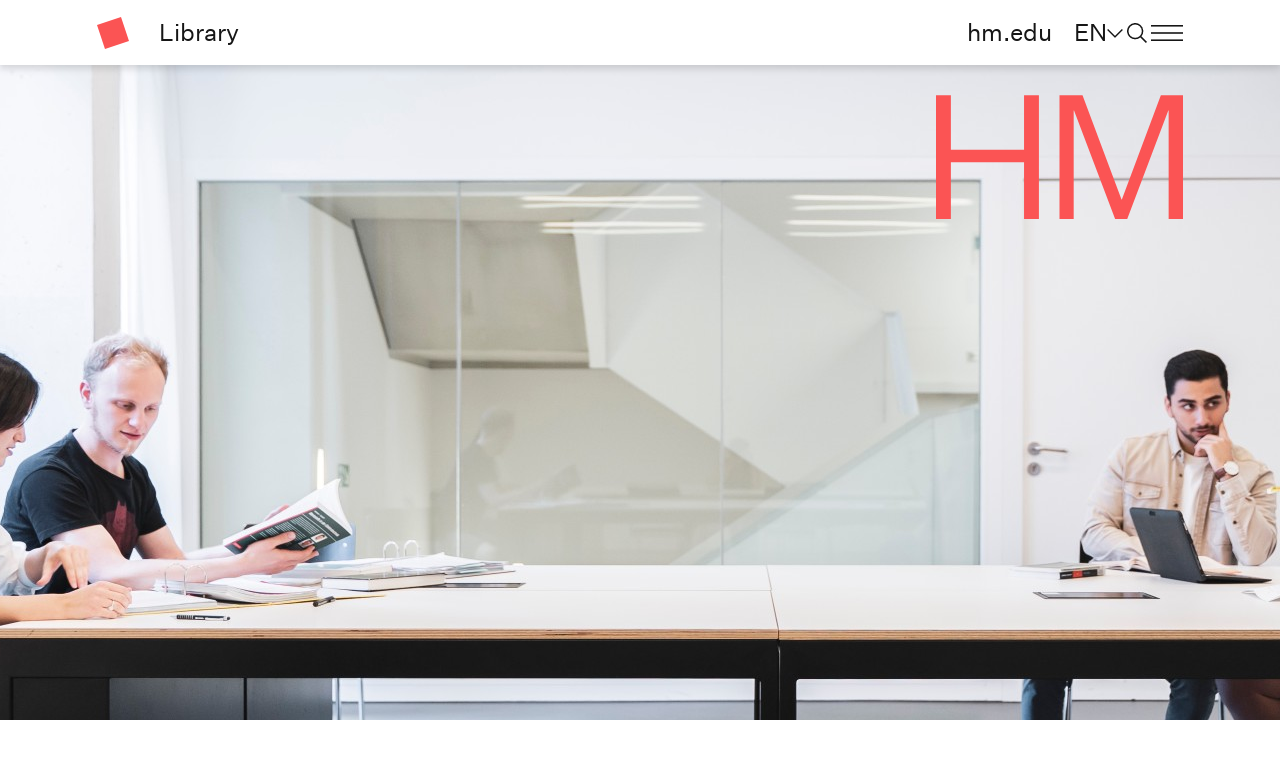

--- FILE ---
content_type: text/html; charset=utf-8
request_url: https://bib.hm.edu/english_version/publishing_and_oa/publish_and_read_1/ndex.en.html
body_size: 7794
content:
<!DOCTYPE html>
<html lang="en-en">
<head>
<!-- Generated at: Fri Jan 30 01:30:30 UTC 2026 Structure-ID: 499661 Content-ID: publish_and_read_index -->
<meta charset="UTF-8">
<meta name="viewport" content="width=device-width, initial-scale=1, shrink-to-fit=no">
<title> Library-Publish and Read Agreements - HM Hochschule München University of Applied Sciences</title>
<link rel="shortcut icon" type="image/x-icon" href="https://mediapool.hm.edu/media/_technik/img/_technik_1/favicon.jpg" media="screen" />
<link rel="icon" type="image/x-icon" href="https://mediapool.hm.edu/media/_technik/img/_technik_1/favicon.jpg" media="screen" />
<meta name="description" content="Information page for Publish and Read Agreements" />
<meta name="keywords" content="Hochschule München,Library, Publish and Read Agreements, DEAL Agreement, Transformation Agreement" />
<meta name="tags" content="" />
<meta name="robots" content="index, follow" />
<meta property="og:locale" content="en_EN">
<meta property="og:site_name" content="Hochschule München">
<meta property="og:type" content="" />
<meta property="og:url" content="/english_version/publishing_and_oa/publish_and_read_1/ndex.en.html" />
<meta property="og:title" content="Library-Publish and Read Agreements - HM Hochschule München University of Applied Sciences" />
<meta property="og:description" content="Information page for Publish and Read Agreements" />
<meta name="twitter:card" content="summary_large_image">
<meta name="twitter:site" content="@hmmuenchen">
<meta name="twitter:creator" content="@hmmuenchen">
<meta name="twitter:title" content=" Library-Publish and Read Agreements - HM Hochschule München University of Applied Sciences">
<meta name="twitter:description" content="Information page for Publish and Read Agreements">
<link rel="canonical" href="/english_version/publishing_and_oa/publish_and_read_1/ndex.en.html"/>
<style>
:root {
--main-faculty-color: #FB5454;
--main-faculty-font-color: #FFFFFF;
}
</style>
<script src="https://cloud.ccm19.de/app.js?apiKey=16521bff70fa177ced242495cc79b95d11455571884ba8ce&amp;domain=62f3afc8043e477cc2174b2d" referrerpolicy="origin"></script>
<!-- Piwik -->
<script>
var _paq = _paq || [];
_paq.push(['trackPageView']);
_paq.push(['enableLinkTracking']);
(function() {
var u=(("https:" == document.location.protocol) ? "https" : "http") + "://matomo.hm.edu/";
_paq.push(['setTrackerUrl', u+'piwik.php']);
_paq.push(['setSiteId', 25]);
var d=document, g=d.createElement('script'), s=d.getElementsByTagName('script')[0]; g.type='text/javascript';
g.defer=true; g.async=true; g.src=u+'piwik.js'; s.parentNode.insertBefore(g,s);
})();
</script>
<!-- End Piwik Code -->
<link rel="stylesheet" type="text/css" href="https://assets.hm.edu//_css/styles.css?v=1769736630057" media="all" />
</head>
<body>
<!-- NO INDEX -->
<noscript><p><img src="https://matomo.hm.edu/piwik.php?idsite=25" style="border:0;" alt=""/></p></noscript>
<header>
<div class="_header-keyboard-menu">
<div class="container">
<div class="row d-flex justify-content-center">
<div class="col-lg-3 col-6">
<button class="btn-link" id="_header-keyboard-toNav">Navigation</button>
</div>
<div class="col-lg-3 col-6">
<button class="btn-link" id="_header-keyboard-toContent">Content</button>
</div>
</div>
</div>
</div>
<div class="_header-wrap background-white">
<div class="container">
<div class="row">
<div class="col-3 col-lg-2 arrow-link">
<a class="link" href="https://bib.hm.edu/english_version/index.en.html" title="Startpage" > <i class="icon icon-figurative-mark icon-color-division icon-size-32"></i> </a>
<span class="mx-5">
Library
</span>
</div>
<div class="col-6 col-lg-10 _header__navbar">
<a class="btn-link d-none d-lg-block" href="https://www.hm.edu/en/" title="hm.edu">
hm.edu
</a>
<button class="btn-link d-none d-lg-block" data-target="#_navigation__language" id="_header__language-open" aria-label="language" data-label="language">
EN<i class="icon icon-dropdown-chevron-down icon-size-16"></i>
</button>
<button class="btn-link" data-target="#_navigation__search" id="_header__search-open" aria-label="search" data-label="I am looking for ..."><i class="icon icon-search icon-size-20"></i><i class="icon icon-close icon-size-40"></i></button>
<button class="btn-link" data-target="#_navigation__bookmark" id="_header__course-remember" aria-label="saved courses" data-label="saved courses"><i class="icon icon-bookmark icon-size-20"></i><span class="_header-bookmark-number">0</span></button>
<button class="btn-link" data-target="#_navigation__burger-menu" id="_header__burger-menu-open" aria-label="menu" data-label=""><i class="icon icon-burger-menu icon-size-32"></i><i class="icon icon-close icon-size-40"></i></button>
</div>
</div>
</div>
</div>
<nav class="_navigation">
<div class="_navigation__language background-black d-none" id="_navigation__language">
<div class="container">
<div class="row">
<div class="col-6">
<div class="_navigation__language-headline">
<span class="h1">Select language</span>
</div>
</div>
<div class="col-3">
<div class="_navigation__language-selection arrow-link">
<ul role="menu" aria-label="Language Menu">
<li>
<a class="active" role="menuitem" href="https://bib.hm.edu/english_version/index.en.html" title="English version" >English version</a>
</li>
<li>
<a class="link" role="menuitem" href="https://bib.hm.edu/index.de.html" title="" >Deutsche Version</a>
</li>
</ul>
<button class="btn-link _navigation__close" aria-label="Close"><i class="icon icon-close icon-size-40"></i></button>
</div>
</div>
</div>
</div>
</div>
<div class="_navigation__search background-light-grey d-none" id="_navigation__search">
<div class="container">
<div class="row">
<div class="col-lg-9">
<form class="smt_course-finder__search mt-3"
action="../../../search/index.en.html"
method="get"
data-additional-param-key="facet.filter.faculty_en_value"
data-additional-param-value="Library"
>
<input type="text" name="query" class="autosuggestions" data-search="Website_Search" data-target-container="autosuggest_result-container_navigation" placeholder="I am looking for ..." autocomplete="off" Title="I am looking for ...">
<button type="submit" class="btn-link"><i class="icon icon-search icon-hover-blue"></i></button>
<div class="_autosuggest-container" id="autosuggest_result-container_navigation"></div>
</form>
</div>
<div class="col-lg-3 d-none d-lg-block">
<div class="position-relative">
<button class="btn-link _navigation__close" aria-label="Close"><i class="icon icon-close icon-size-40"></i></button>
</div>
</div>
<div class="col-lg-9 _navigation__last-search">
<p class="font-bold">Frequently searched:</p>
<ul class="list-with-links">
</ul>
</div>
</div>
</div>
</div>
<div class="_navigation__bookmark background-white d-none" id="_navigation__bookmark">
<div class="container">
<div class="row">
<div class="col-lg-9">
<p class="h3"></p>
<ul class="list-with-links _navigation__bookmark-link-list">
</ul>
</div>
<div class="col-lg-3 d-none d-lg-block">
<div class="position-relative">
<button class="btn-link _navigation__close" aria-label="Close"><i class="icon icon-close icon-size-40"></i></button>
</div>
</div>
<div class="col-lg-9">
<a href="" class="btn-primary _navigation__bookmark-compare-link"></a>
</div>
</div>
</div>
</div>
<div class="_navigation__burger-menu background-grey d-none" id="_navigation__burger-menu">
<div class="container">
<div class="row h-100">
<div class="col-lg-6 col-12 _navigation__burger-menu-left">
<div class="_navigation__burger-menu-main arrow-link">
<p class="h3 _navigation__burger-menu-title">
<a class=" " href="https://bib.hm.edu/english_version/index.en.html" title="Startpage" > Startpage </a>
<a class="d-lg-none ps-5" href="https://www.hm.edu/en/">
hm.edu
</a>
</p>
<ul role="menu" aria-label="First level of the navigation Menu">
<li>
<a class="h1" data-target="#_navigation__burger-menu-0" href="#" role="menuitem">
Search & Find<i class="icon icon-chevron-right icon-size-16 d-lg-none"></i>
</a>
</li><li>
<a class="h1" data-target="#_navigation__burger-menu-1" href="#" role="menuitem">
Borrowing & Online Access<i class="icon icon-chevron-right icon-size-16 d-lg-none"></i>
</a>
</li><li>
<a class="h1" data-target="#_navigation__burger-menu-2" href="#" role="menuitem">
Courses & eTutorials<i class="icon icon-chevron-right icon-size-16 d-lg-none"></i>
</a>
</li><li>
<a class="h1 active" data-target="#_navigation__burger-menu-3" href="#" role="menuitem">
Publishing & Open Access<i class="icon icon-chevron-right icon-size-16 d-lg-none"></i>
</a>
</li><li>
<a class="h1" data-target="#_navigation__burger-menu-4" href="#" role="menuitem">
Library & Departments<i class="icon icon-chevron-right icon-size-16 d-lg-none"></i>
</a>
</li><li>
<a class="h1" data-target="#_navigation__burger-menu-5" href="#" role="menuitem">
Libraries & Locations<i class="icon icon-chevron-right icon-size-16 d-lg-none"></i>
</a>
</li>
</ul>
</div>
<div class="_navigation__burger-menu-infos arrow-link">
<ul role="menu" aria-label="Submenu">
<li>
</li>
</ul>
</div>
<div class="_navigation__burger-menu-language d-lg-none arrow-link">
<ul class="d-inline-flex" role="menu" aria-label="Language Menu">
<li>
<a class="active" role="menuitem" href="https://bib.hm.edu/english_version/index.en.html" title="English version" >EN</a>
</li>
<li>
<a class="link" role="menuitem" href="https://bib.hm.edu/index.de.html" title="" >DE</a>
</li>
</ul>
</div>
</div>
<div class="col-lg-6 col-12 _navigation__burger-menu-right arrow-link">
<div class="_navigation__burger-menu-submenu d-none" id="_navigation__burger-menu-0">
<p class="_navigation__burger-menu-category">
<i class="icon icon-chevron-left icon-size-12 d-lg-none me-3"></i>
<a href="/english_version/libraryresources/library_resources/index.en.html"><span>Search & Find</span></a>
</p>
<ul role="menu" aria-label="Search & Find">
<li>
<a href="/english_version/libraryresources/opac/index.en.html" role="menuitem">
OPAC
</a>
</li>
<li>
<a href="/english_version/libraryresources/gatewaybayern_1/index.en.html" role="menuitem">
Gateway Bayern
</a>
</li>
<li>
<a href="/english_version/libraryresources/dbis/index.en.html" role="menuitem">
DBIS - Database InfoSystem
</a>
</li>
<li>
<a href="/english_version/libraryresources/ezb/index.en.html" role="menuitem">
EZB - Electronic Journal Library
</a>
</li>
<li>
<a href="/english_version/libraryresources/zdb/index.en.html" role="menuitem">
ZDB - Serial Titles Database
</a>
</li>
<li>
<a href="/english_version/libraryresources/standards/index.en.html" role="menuitem">
Standards
</a>
</li>
<li>
<a href="/english_version/libraryresources/hmdigital_1/index.en.html" role="menuitem">
Electronic Publishing
</a>
</li>
<li>
<a href="/english_version/libraryresources/specialised_information_services/index.en.html" role="menuitem">
Specialised Information Services
</a>
</li>
<li>
<a href="/english_version/libraryresources/semestercoursereserves/index.en.html" role="menuitem">
Semester Course Reserves
</a>
</li>
<li>
<a href="/english_version/libraryresources/printjournals/index.en.html" role="menuitem">
Print Journals
</a>
</li>
<li>
<a href="/english_version/libraryresources/libkey_1/index.en.html" role="menuitem">
LibKey
</a>
</li>
<li>
<a href="/english_version/libraryresources/primo_1/index.en.html" role="menuitem">
Primo - Journal Articles
</a>
</li>
<li>
<a href="/english_version/libraryresources/libraryresources_1/index.en.html" role="menuitem">
Library Resources
</a>
</li>
</ul>
</div>
<div class="_navigation__burger-menu-submenu d-none" id="_navigation__burger-menu-1">
<p class="_navigation__burger-menu-category">
<i class="icon icon-chevron-left icon-size-12 d-lg-none me-3"></i>
<a href="/english_version/usingthelibrary/using_the_library/index.en.html"><span>Borrowing & Online Access</span></a>
</p>
<ul role="menu" aria-label="Borrowing & Online Access">
<li>
<a href="/english_version/usingthelibrary/librarycard/index.en.html" role="menuitem">
Library Card
</a>
</li>
<li>
<a href="/english_version/usingthelibrary/libraryaccount/index.en.html" role="menuitem">
Library Account
</a>
</li>
<li>
<a href="/english_version/usingthelibrary/circulation/index.en.html" role="menuitem">
Borrowing
</a>
</li>
<li>
<a href="/english_version/usingthelibrary/interlibraryloan/index.en.html" role="menuitem">
Interlibrary Loan
</a>
</li>
<li>
<a href="/english_version/usingthelibrary/overduefinesandfees/index.en.html" role="menuitem">
Overdue Fines and Fees
</a>
</li>
<li>
<a href="/english_version/usingthelibrary/remoteaccess/index.en.html" role="menuitem">
Remote Access to eMedia
</a>
</li>
</ul>
</div>
<div class="_navigation__burger-menu-submenu d-none" id="_navigation__burger-menu-2">
<p class="_navigation__burger-menu-category">
<i class="icon icon-chevron-left icon-size-12 d-lg-none me-3"></i>
<a href="/english_version/tutorials_1/informativepresentations/index.en.html"><span>Courses & eTutorials</span></a>
</p>
<ul role="menu" aria-label="Courses & eTutorials">
<li>
<a href="/english_version/tutorials_1/librarytours/index.en.html" role="menuitem">
Library Tours
</a>
</li>
<li>
<a href="/english_version/tutorials_1/informativepresentations/index.en.html" role="menuitem">
Thesis Preparation Training
</a>
</li>
<li>
<a href="/english_version/tutorials_1/book_a_librarian_1/index.en.html" role="menuitem">
Book a Librarian
</a>
</li>
<li>
<a href="/english_version/tutorials_1/etutorials_1/index.en.html" role="menuitem">
eTutorials
</a>
</li>
</ul>
</div>
<div class="_navigation__burger-menu-submenu d-none" id="_navigation__burger-menu-3">
<p class="_navigation__burger-menu-category">
<i class="icon icon-chevron-left icon-size-12 d-lg-none me-3"></i>
<a href="/english_version/publishing_and_oa/publishing_and_open_access_index/index.en.html"><span>Publishing & Open Access</span></a>
</p>
<ul role="menu" aria-label="Publishing & Open Access">
<li>
<a href="/english_version/publishing_and_oa/open_access_1/index.en.html" role="menuitem">
Open Access
</a>
</li>
<li>
<a class="active" href="/english_version/publishing_and_oa/publish_and_read_1/ndex.en.html" role="menuitem">
Publish and Read
</a>
</li>
<li>
<a href="/english_version/publishing_and_oa/publication_server/index.en.html" role="menuitem">
Electronic Publishing
</a>
</li>
<li>
<a href="/english_version/publishing_and_oa/persisitent_identifiers/index.en.html" role="menuitem">
Persisitent Identifiers
</a>
</li>
<li>
<a href="/english_version/publishing_and_oa/referencemanagementtools/index.en.html" role="menuitem">
Reference Management Tools
</a>
</li>
</ul>
</div>
<div class="_navigation__burger-menu-submenu d-none" id="_navigation__burger-menu-4">
<p class="_navigation__burger-menu-category">
<i class="icon icon-chevron-left icon-size-12 d-lg-none me-3"></i>
<a href="/english_version/library_and_departments/department_index/index.en.html"><span>Library & Departments</span></a>
</p>
<ul role="menu" aria-label="Library & Departments">
<li>
<a href="/english_version/library_and_departments/department_01/index.en.html" role="menuitem">
Department 01
</a>
</li>
<li>
<a href="/english_version/library_and_departments/department_02/index.en.html" role="menuitem">
Department 02
</a>
</li>
<li>
<a href="/english_version/library_and_departments/department_03/index.en.html" role="menuitem">
Department 03
</a>
</li>
<li>
<a href="/english_version/library_and_departments/department_04/index.en.html" role="menuitem">
Department 04
</a>
</li>
<li>
<a href="/english_version/library_and_departments/department_05/index.en.html" role="menuitem">
Department 05
</a>
</li>
<li>
<a href="/english_version/library_and_departments/department_06/index.en.html" role="menuitem">
Department 06
</a>
</li>
<li>
<a href="/english_version/library_and_departments/department_07/index.en.html" role="menuitem">
Department 07
</a>
</li>
<li>
<a href="/english_version/library_and_departments/department_08/index.en.html" role="menuitem">
Department 08
</a>
</li>
<li>
<a href="/english_version/library_and_departments/department_09/index.en.html" role="menuitem">
Department 09
</a>
</li>
<li>
<a href="/english_version/library_and_departments/department_10/index.en.html" role="menuitem">
Department 10
</a>
</li>
<li>
<a href="/english_version/library_and_departments/department_11/index.en.html" role="menuitem">
Department 11
</a>
</li>
<li>
<a href="/english_version/library_and_departments/department_12/index.en.html" role="menuitem">
Department 12
</a>
</li>
<li>
<a href="/english_version/library_and_departments/department_13/dept13.en.html" role="menuitem">
Department 13
</a>
</li>
<li>
<a href="/english_version/library_and_departments/department_14/dept14.en.html" role="menuitem">
Department 14
</a>
</li>
<li>
<a href="/english_version/library_and_departments/muc_dai_1/index.en.html" role="menuitem">
MUC DAI
</a>
</li>
</ul>
</div>
<div class="_navigation__burger-menu-submenu d-none" id="_navigation__burger-menu-5">
<p class="_navigation__burger-menu-category">
<i class="icon icon-chevron-left icon-size-12 d-lg-none me-3"></i>
<a href="/english_version/aboutus/about_us_index/index.en.html"><span>Libraries & Locations</span></a>
</p>
<ul role="menu" aria-label="Libraries & Locations">
<li>
<a href="/english_version/aboutus/opening_hours/index.en.html" role="menuitem">
Opening hours
</a>
</li>
<li>
<a href="/english_version/aboutus/centrallibrary/index.en.html" role="menuitem">
Central Library
</a>
</li>
<li>
<a href="/english_version/aboutus/branchlibrarykarlstrasse/index.en.html" role="menuitem">
Branch Library Karlstrasse
</a>
</li>
<li>
<a href="/english_version/aboutus/branchlibrarypasing/index.en.html" role="menuitem">
Branch Library Pasing
</a>
</li>
<li>
<a href="/english_version/aboutus/studying_and_services_index/index.en.html" role="menuitem">
Studying and Services index
</a>
</li>
<li>
<a href="/english_version/aboutus/long_term_lockers/index.en.html" role="menuitem">
Long-Term Lockers (Central Library)
</a>
</li>
<li>
<a href="/english_version/aboutus/study_space_booking/index.en.html" role="menuitem">
Study Space Booking
</a>
</li>
<li>
<a href="/english_version/aboutus/regulationsandpolicies/index.en.html" role="menuitem">
Regulations and Policies
</a>
</li>
<li>
<a href="/english_version/aboutus/library_a_z/index.en.html" role="menuitem">
Library A-Z
</a>
</li>
</ul>
</div>
</div>
</div>
</div>
</div>
</nav>
</header>
<!-- INDEX -->
<main>
<a id="publish_and_read_held" name="publish_and_read_held"></a>
<section class="_hero">
<div class="container">
<div class="row justify-content-between _hero-division-row">
<div class="col-6 col-lg-6 acronym-wrap _hero-division-title-wrap">
<p class="h2 align-text-top _hero-division-title mb-0 text-white">Library</p>
</div>
<div class="col-6 col-lg-3 offset-lg-3 acronym-wrap arrow-link">
<a class="link" href="https://bib.hm.edu/english_version/index.en.html" title="Startpage" > <i class="w-100 icon icon-acronym icon-color-division"></i> </a>
</div>
</div>
<div class="row _hero-image-row">
<div class="_hero__image-wrap">
<figure >
<div class="image_wrap">
<picture>
<img
src="https://mediapool.hm.edu/media/bibliothek_2/bib_lokal/helden/wissenschaftliches_Arbeiten_hero_image_m.jpg"
/>
</picture>
</div>
</figure>
<div class="gradient gradient-black"></div>
</div>
</div>
<div class="col-6 col-lg-9 font-small mt-lg-5 my-4 _hero-breadcrumbs-wrap">
<div class="align-text-top _hero-breadcrumbs">
<a
href="/english_version/index.en.html"
>
<span class="text-wrap">
English
</span>
</a>
<a
href="/english_version/publishing_and_oa/publishing_and_open_access_index/index.en.html"
>
<span class="text-wrap">
Publishing & Open Access
</span>
</a>
<a
href="/english_version/publishing_and_oa/publish_and_read_1/ndex.en.html">
<span class="text-wrap">
Publish and Read
</span>
</a>
</div>
</div>
</div>
</section>
<a id="H1" name="H1"></a>
<section class="stt_h1">
<div class="container">
<div class="row">
<div class="col-lg-6">
<h1 class="align-text-top allow-hyphens" >Open-Access-Agreements</h1>
</div>
<div class="col-lg-8">
<p
class="font-light align-text-top paragraph-with-links"
>(Updated March 2025)</p>
</div>
</div>
</div>
</section>
<a id="acm" name="acm"></a>
<section class="accordion-section">
<div class="container">
<div class="accordion-item">
<h3 class="accordion-header">
<button
class="accordion-button collapsed"
type="button"
data-bs-toggle="collapse"
data-bs-target="#acc-acm-1-1"
aria-expanded="false"
>
ACM Open
<span class="accordion-btn-toggle">
<i class="icon icon-plus icon-size-mobile-16"></i>
</span>
</button>
</h3>
<div id="acc-acm-1-1" class="accordion-collapse collapse background-light-grey">
<div class="accordion-body">
<div class="row">
<div class="row test-sticky">
<div class="col-lg-12 long-text">
</div>
<div class="col-lg-8 long-text ">
<div class="row">
<div class="col-12">
<h2 ></h2>
</div>
</div>
<p
class="paragraph-with-links"
><b>Period:</b> <br />
<ul class="sorted-list"><li>2024-2026</li></ul>
</p>
<p
class="paragraph-with-links"
><b>Read:</b>
<ul class="sorted-list"><li>Participating institutions receive access to the <a class="link-external" target="_blank" href="https://ezproxy.bib.hm.edu/login?url=https://dl.acm.org" title="Link zur ACM digital library" >ACM Digital Library</a>, which includes journals, magazines and conference proceedings. E-books are excluded from this offer.</li></ul>
<b>Publishing:</b> </p>
<p
class="paragraph-with-links"
>
<ul class="sorted-list"><li>Persons at Munich University of Applied Sciences can publish as &#34;Corresponding Authors&#34; in journals, magazines and conference proceedings ; publication costs are included in the fee the library pays.</li></ul>
</p>
<p
class="paragraph-with-links"
><b>Further Information:</b>
<ul class="sorted-list"><li><a class="link-external" target="_blank" href="https://libraries.acm.org/subscriptions-access/publications-eligible-for-oa" title="Link to ACM" >List of publications</a></li><li><a class="link-external" target="_blank" href="https://www.acm.org/publications/openaccess#acmopenexperience" title="Link to ACM" >Author Information</a></li></ul>
</p>
</div>
</div>
</div>
</div>
</div>
</div>
</div>
</section>
<a id="elsevier" name="elsevier"></a>
<section class="accordion-section">
<div class="container">
<div class="accordion-item">
<h3 class="accordion-header">
<button
class="accordion-button collapsed"
type="button"
data-bs-toggle="collapse"
data-bs-target="#acc-elsevier-2-2"
aria-expanded="false"
>
Elsevier (DEAL)
<span class="accordion-btn-toggle">
<i class="icon icon-plus icon-size-mobile-16"></i>
</span>
</button>
</h3>
<div id="acc-elsevier-2-2" class="accordion-collapse collapse background-light-grey">
<div class="accordion-body">
<div class="row">
<div class="row test-sticky">
<div class="col-lg-12 long-text">
</div>
<div class="col-lg-8 long-text ">
<div class="row">
<div class="col-12">
<h2 ></h2>
</div>
</div>
<p
class="paragraph-with-links"
><b>Period:</b> <br />
<ul class="sorted-list"><li>2024-2028</li></ul>
</p>
<p
class="paragraph-with-links"
><b>Read:</b>
<ul class="sorted-list"><li>Participating institutions receive long-term access rights to nearly the complete Elsevier journal portfolio, including Cell Press and The Lancet (title range)</li></ul>
</p>
<p
class="paragraph-with-links"
><b>Publishing:</b>
<ul class="sorted-list"><li>Persons at Munich University of Applied Sciences can publish their open access articles as &#39;submitting corresponding authors&#39; in the hybrid magazines; publication costs are included in the fee the library pays. <b>Exception: </b>if you decide against open access publication, you must bear the costs of publication yourself.</li><li>Published in pure Open Access journals (Gold Open Access). As a &#39;submitting corresponding author&#39;, you receive a 20% rebate, for the imprints &#39;Cell Press&#39; and &#39;The Lancet&#39;, 15% rebate; <b>funding must be clarified before submission</b>,<a class="link-email" href="mailto:bib-oa@hm.edu" title="Contact" rel="nofollow" >Contact</a> </li></ul>
</p>
<p
class="paragraph-with-links"
><b>Further Information:</b>
<ul class="sorted-list"><li><a class="link-external" target="_blank" href="https://keeper.mpdl.mpg.de/f/7e57105c4bdf452c93fa/" title="Link to Elsevier Journal List" >Journal List</a></li><li><a class="link-external" target="_blank" href="https://www.elsevier.com/open-access/agreements/projekt-deal" title="Link to Elsevier" >Author Information</a></li></ul>
</p>
</div>
</div>
</div>
</div>
</div>
</div>
</div>
</section>
<a id="emerald" name="emerald"></a>
<section class="accordion-section">
<div class="container">
<div class="accordion-item">
<h3 class="accordion-header">
<button
class="accordion-button collapsed"
type="button"
data-bs-toggle="collapse"
data-bs-target="#acc-emerald-3-3"
aria-expanded="false"
>
Emerald
<span class="accordion-btn-toggle">
<i class="icon icon-plus icon-size-mobile-16"></i>
</span>
</button>
</h3>
<div id="acc-emerald-3-3" class="accordion-collapse collapse background-light-grey">
<div class="accordion-body">
<div class="row">
<div class="row test-sticky">
<div class="col-lg-12 long-text">
</div>
<div class="col-lg-8 long-text ">
<div class="row">
<div class="col-12">
<h2 ></h2>
</div>
</div>
<p
class="paragraph-with-links"
><b>Period:</b> <br />
<ul class="sorted-list"><li>2025</li></ul>
</p>
<p
class="paragraph-with-links"
><b>Read:</b>
<ul class="sorted-list"><li>Participating institutions receive long-term access rights to the complete Emerald journal portfolio</li></ul>
</p>
<p
class="paragraph-with-links"
><b>Publishing:</b>
<ul class="sorted-list"><li>Persons at Munich University of Applied Sciences can publish their open access articles as &#39;corresponding authors&#39; in all journals ; publication costs are included in the fee the library pays. </li></ul>
</p>
<p
class="paragraph-with-links"
><b>Further Information:</b>
<ul class="sorted-list"><li><a class="link-external" target="_blank" href="https://www.emeraldgrouppublishing.com/ejournals-premier" title="Link to Emerald Journal List" >Journal List</a></li><li><a class="link-external" target="_blank" href="https://www.emeraldgrouppublishing.com/publish-with-us/open-research-emerald" title="Link to Emerald" >Author Information</a></li></ul>
</p>
</div>
</div>
</div>
</div>
</div>
</div>
</div>
</section>
<a id="frontiers" name="frontiers"></a>
<section class="accordion-section">
<div class="container">
<div class="accordion-item">
<h3 class="accordion-header">
<button
class="accordion-button collapsed"
type="button"
data-bs-toggle="collapse"
data-bs-target="#acc-frontiers-4-4"
aria-expanded="false"
>
Frontiers Media
<span class="accordion-btn-toggle">
<i class="icon icon-plus icon-size-mobile-16"></i>
</span>
</button>
</h3>
<div id="acc-frontiers-4-4" class="accordion-collapse collapse background-light-grey">
<div class="accordion-body">
<div class="row">
<div class="row test-sticky">
<div class="col-lg-12 long-text">
</div>
<div class="col-lg-8 long-text ">
<div class="row">
<div class="col-12">
<h2 ></h2>
</div>
</div>
<p
class="paragraph-with-links"
><b>Period:</b> <br />
<ul class="sorted-list"><li>2024-2026</li></ul>
</p>
<p
class="paragraph-with-links"
><b>Read:</b>
<ul class="sorted-list"><li>All <a class="link-external" target="_blank" href="https://www.frontiersin.org/" title="Link to frontiers" >journals</a> are Open Access</li></ul>
<b>Publishing:</b> </p>
<p
class="paragraph-with-links"
>
<ul class="sorted-list"><li>Staff of HM can publish Open Access in all journals ; publication costs are included in the fee the library pays</li></ul>
</p>
<p
class="paragraph-with-links"
><b>Further Information:</b>
<ul class="sorted-list"><li><a class="link-external" target="_blank" href="https://www.frontiersin.org/journals" title="Link to Frontiers" >Journal List</a></li><li><a class="link-external" target="_blank" href="https://www.frontiersin.org/guidelines/author-guidelines" title="Link to Frontiers author guidelines" >Author information</a></li></ul>
</p>
</div>
</div>
</div>
</div>
</div>
</div>
</div>
</section>
<a id="hogrefe" name="hogrefe"></a>
<section class="accordion-section">
<div class="container">
<div class="accordion-item">
<h3 class="accordion-header">
<button
class="accordion-button collapsed"
type="button"
data-bs-toggle="collapse"
data-bs-target="#acc-hogrefe-5-5"
aria-expanded="false"
>
Hogrefe PsyJournals
<span class="accordion-btn-toggle">
<i class="icon icon-plus icon-size-mobile-16"></i>
</span>
</button>
</h3>
<div id="acc-hogrefe-5-5" class="accordion-collapse collapse background-light-grey">
<div class="accordion-body">
<div class="row">
<div class="row test-sticky">
<div class="col-lg-12 long-text">
</div>
<div class="col-lg-8 long-text ">
<div class="row">
<div class="col-12">
<h2 ></h2>
</div>
</div>
<p
class="paragraph-with-links"
><b>Period:</b><br />
<ul class="sorted-list"><li>2024 - 2026</li></ul>
</p>
<p
class="paragraph-with-links"
><b>Read:</b>
<ul class="sorted-list"><li>Access to all current and available online journals from <a class="link-external" target="_blank" href="https://econtent.hogrefe.com/psychology" title="link to psyJournal Package" >PsyJournal Package</a>, includes archived years</li></ul>
</p>
<p
class="paragraph-with-links"
><b>Publishing:</b>
<ul class="sorted-list"><li>Students and staff of HM can publish Open Access in all <a class="link-external" target="_blank" href="https://econtent.hogrefe.com/psychology" title="link to Hogrefe PsyJournals" >PsyJournals</a>; publication costs are included in the fee the library pays</li><li>Authors with the status of &#39;corresponding author&#39; from eligible institutions publishing Open Access, otherwise 48% rebate off PAR fee (depending on the number of publications and journals); <b>funding must be clarified before submission</b>, the library does not pay this fee</li></ul>
</p>
<p
class="paragraph-with-links"
><b>Further Information: </b>
<ul class="sorted-list"><li><a class="link-external" target="_blank" href="https://econtent.hogrefe.com/psychology" title="link to psyJournal Package" >Journal list</a></li><li><a class="link-external" target="_blank" href="https://www.hogrefe.com/de/service/fuer-autoren/zeitschriftenautoren/openmind/transformation-faq-fuer-autorinnen" title="link to author information" >Author information </a></li></ul>
</p>
</div>
</div>
</div>
</div>
</div>
</div>
</div>
</section>
<a id="mdpi" name="mdpi"></a>
<section class="accordion-section">
<div class="container">
<div class="accordion-item">
<h3 class="accordion-header">
<button
class="accordion-button collapsed"
type="button"
data-bs-toggle="collapse"
data-bs-target="#acc-mdpi-6-6"
aria-expanded="false"
>
MDPI
<span class="accordion-btn-toggle">
<i class="icon icon-plus icon-size-mobile-16"></i>
</span>
</button>
</h3>
<div id="acc-mdpi-6-6" class="accordion-collapse collapse background-light-grey">
<div class="accordion-body">
<div class="row">
<div class="row test-sticky">
<div class="col-lg-12 long-text">
</div>
<div class="col-lg-8 long-text ">
<div class="row">
<div class="col-12">
<h2 ></h2>
</div>
</div>
<p
class="paragraph-with-links"
><b>Period:</b> <br />
<ul class="sorted-list"><li>2025-2026</li></ul>
</p>
<p
class="paragraph-with-links"
><b>Read:</b>
<ul class="sorted-list"><li>All <a class="link-external" target="_blank" href="https://www.frontiersin.org/" title="Link to frontiers" >journals</a> are Open Access</li></ul>
<b>Publishing:</b> </p>
<p
class="paragraph-with-links"
>
<ul class="sorted-list"><li>By participating in the ‘Gold Open Access Publish Agreement’, ‘Corresponding Authors’ of HM can receive a 30% discount on the APC if the invoice is settled via the library. </li><li>The costs for the APCs<b> cannot be covered</b> by the library. For billing purposes, we require an <a class="link-email" href="mailto:bib-oa@hm.edu" title="e-mail message" rel="nofollow" >e-mail message</a> about the publication with the billing data in advance.</li></ul>
</p>
<p
class="paragraph-with-links"
><b>Further Information:</b>
<ul class="sorted-list"><li><a class="link-external" target="_blank" href="https://www.mdpi.com/about/journals" title="Link to Frontiers" >Journal List</a></li><li><a class="link-external" target="_blank" href="https://www.mdpi.com/authors" title="link to author information" >Author information</a> </li></ul>
</p>
</div>
</div>
</div>
</div>
</div>
</div>
</div>
</section>
<a id="sage" name="sage"></a>
<section class="accordion-section">
<div class="container">
<div class="accordion-item">
<h3 class="accordion-header">
<button
class="accordion-button collapsed"
type="button"
data-bs-toggle="collapse"
data-bs-target="#acc-sage-7-7"
aria-expanded="false"
>
Sage Journals
<span class="accordion-btn-toggle">
<i class="icon icon-plus icon-size-mobile-16"></i>
</span>
</button>
</h3>
<div id="acc-sage-7-7" class="accordion-collapse collapse background-light-grey">
<div class="accordion-body">
<div class="row">
<div class="row test-sticky">
<div class="col-lg-12 long-text">
</div>
<div class="col-lg-8 long-text ">
<div class="row">
<div class="col-12">
<h2 ></h2>
</div>
</div>
<p
class="paragraph-with-links"
><b>Period:</b></p>
<p
class="paragraph-with-links"
>
<ul class="sorted-list"><li>2024 - 2025</li></ul>
</p>
<p
class="paragraph-with-links"
><b>Read:</b>
<ul class="sorted-list"><li>Access to all <a class="link-external" target="_blank" href="https://journals.sagepub.com/" title="link to sage journals" >journals</a></li></ul>
</p>
<p
class="paragraph-with-links"
><b>Publishing:</b>
<ul class="sorted-list"><li>Corresponding authors can publish Open Access in the hybrid journals of the publisher; publication costs are included in the fee the library pays</li><li>Authors who publish in Gold Open Access journals are responsible for paying an Author Publication Charge (APC); 20% rebate through the library licence; <b>funding must be clarified before submission</b>, the library does not pay this fee</li></ul>
</p>
<p
class="paragraph-with-links"
><b>Further Information:</b>
<ul class="sorted-list"><li><a class="link-external" target="_blank" href="https://journals.sagepub.com/" title="link to sage journals" >Journal list</a></li><li><a class="link-external" target="_blank" href="https://us.sagepub.com/en-us/nam/journal-author-gateway" title="link to author information" >Author information</a> </li></ul>
</p>
</div>
</div>
</div>
</div>
</div>
</div>
</div>
</section>
<a id="spie" name="spie"></a>
<section class="accordion-section">
<div class="container">
<div class="accordion-item">
<h3 class="accordion-header">
<button
class="accordion-button collapsed"
type="button"
data-bs-toggle="collapse"
data-bs-target="#acc-spie-8-8"
aria-expanded="false"
>
SPIE Digital Library
<span class="accordion-btn-toggle">
<i class="icon icon-plus icon-size-mobile-16"></i>
</span>
</button>
</h3>
<div id="acc-spie-8-8" class="accordion-collapse collapse background-light-grey">
<div class="accordion-body">
<div class="row">
<div class="row test-sticky">
<div class="col-lg-12 long-text">
</div>
<div class="col-lg-8 long-text ">
<div class="row">
<div class="col-12">
<h2 ></h2>
</div>
</div>
<p
class="paragraph-with-links"
><b>Period:</b> </p>
<p
class="paragraph-with-links"
>
<ul class="sorted-list"><li>2024 - 2026</li></ul>
</p>
<p
class="paragraph-with-links"
><b>Read:</b>
<ul class="sorted-list"><li>Comprehensive <a class="link-external" target="_blank" href="https://www.spiedigitallibrary.org/?SSO=1" title="link to spe digital library collection" >collection</a> of publications with over 500,000 articles on applied research in the fields of optics and photonics, including 13 peer-reviewed journals (four are Gold OA)</li></ul>
</p>
<p
class="paragraph-with-links"
><b>Publishing:</b>
<ul class="sorted-list"><li>OA publishing is possible in all journals of the professional society; without costs and unlimited number</li></ul>
</p>
<p
class="paragraph-with-links"
><b>Further Information:</b>
<ul class="sorted-list"><li><a class="link-external" target="_blank" href="https://www.spiedigitallibrary.org/?SSO=1" title="Link to SPIE" >Journal List</a></li><li><a class="link-external" target="_blank" href="https://www.spiedigitallibrary.org/journals/journal-authors" title="link to author information" >Author information</a> </li></ul>
</p>
</div>
</div>
</div>
</div>
</div>
</div>
</div>
</section>
<a id="springer" name="springer"></a>
<section class="accordion-section">
<div class="container">
<div class="accordion-item">
<h3 class="accordion-header">
<button
class="accordion-button collapsed"
type="button"
data-bs-toggle="collapse"
data-bs-target="#acc-springer-9-9"
aria-expanded="false"
>
Springer Nature (DEAL)
<span class="accordion-btn-toggle">
<i class="icon icon-plus icon-size-mobile-16"></i>
</span>
</button>
</h3>
<div id="acc-springer-9-9" class="accordion-collapse collapse background-light-grey">
<div class="accordion-body">
<div class="row">
<div class="row test-sticky">
<div class="col-lg-12 long-text">
</div>
<div class="col-lg-8 long-text ">
<div class="row">
<div class="col-12">
<h2 ></h2>
</div>
</div>
<p
class="paragraph-with-links"
><b>Period:</b> </p>
<p
class="paragraph-with-links"
>
<ul class="sorted-list"><li>2024 - 2028</li></ul>
</p>
<p
class="paragraph-with-links"
><b>Read:</b>
<ul class="sorted-list"><li>Access to the complete journal portfolio, ca. 1,900 eJournals, including archived years starting 1997 (Springer, Palgrave, Adis and Macmillan); excluded are journals from the publisher Nature, for example, <i>Scientific America</i> and <i>Spektrum der Wissenschaft </i>or titles from the Springer trade press <i>ATZ </i>and <i>MTZ</i></li></ul>
</p>
<p
class="paragraph-with-links"
><b>Publishing:</b>
<ul class="sorted-list"><li>Persons at Munich University of Applied Sciences can publish their open access articles as &#39;corresponding authors&#39; in the hybrid magazines; publication costs are included in the fee the library pays. <b>Exception: </b>if you decide against open access publication, you must bear the costs of publication yourself.</li><li>Author Publication Charge (APC) for open access publishing in pure open access journals (Open Access Gold), through DEAL rebate of 20%; <b>funding must be clarified before submission</b>, the library does not pay this fee</li></ul>
</p>
<p
class="paragraph-with-links"
><b>Further information:</b>
<ul class="sorted-list"><li>List of <a class="link-external" target="_blank" href="https://keeper.mpdl.mpg.de/f/a6dc1e1ed4fc4becb194/" title="link to list of journals" >journals</a></li><li><a class="link-external" target="_blank" href="https://www.springernature.com/gp/open-science/oa-agreements/germany" title="link to author information" >Author information</a></li></ul>
</p>
</div>
</div>
</div>
</div>
</div>
</div>
</div>
</section>
<a id="springer_nature" name="springer_nature"></a>
<section class="accordion-section">
<div class="container">
<div class="accordion-item">
<h3 class="accordion-header">
<button
class="accordion-button collapsed"
type="button"
data-bs-toggle="collapse"
data-bs-target="#acc-springer_nature-10-10"
aria-expanded="false"
>
Springer Nature (Nature-Branded Journals)
<span class="accordion-btn-toggle">
<i class="icon icon-plus icon-size-mobile-16"></i>
</span>
</button>
</h3>
<div id="acc-springer_nature-10-10" class="accordion-collapse collapse background-light-grey">
<div class="accordion-body">
<div class="row">
<div class="row test-sticky">
<div class="col-lg-12 long-text">
</div>
<div class="col-lg-8 long-text ">
<div class="row">
<div class="col-12">
<h2 ></h2>
</div>
</div>
<p
class="paragraph-with-links"
><b>Period:</b> </p>
<p
class="paragraph-with-links"
>
<ul class="sorted-list"><li>2025 - 2028</li></ul>
</p>
<p
class="paragraph-with-links"
><b>Read:</b>
<ul class="sorted-list"><li>All<a class="link-external" target="_blank" href="https://www.nature.com/nature-portfolio/for-authors/nature-research-journals#nature-branded" title="link to Nature Branded journals list" >Nature-branded</a> journals</li></ul>
</p>
<p
class="paragraph-with-links"
><b>Publishing:</b>
<ul class="sorted-list"><li>HM employees can publish their Open Access articles as &#34;Corresponding Author&#34; in &#34;Nature&#34; and every hybrid Nature-branded Research journal</li></ul>
</p>
<p
class="paragraph-with-links"
><b>Further information:</b>
<ul class="sorted-list"><li><a class="link-external" target="_blank" href="https://www.nature.com/nature-portfolio" title="link to nature portfolio" >Nature Portfolio</a> </li><li><a class="link-external" target="_blank" href="https://www.springernature.com/gp/open-science/oa-agreements/germany-nature" title="link to author information" >Author information</a> </li></ul>
</p>
</div>
</div>
</div>
</div>
</div>
</div>
</div>
</section>
<a id="taylor_francis" name="taylor_francis"></a>
<section class="accordion-section">
<div class="container">
<div class="accordion-item">
<h3 class="accordion-header">
<button
class="accordion-button collapsed"
type="button"
data-bs-toggle="collapse"
data-bs-target="#acc-taylor_francis-11-11"
aria-expanded="false"
>
Taylor & Francis
<span class="accordion-btn-toggle">
<i class="icon icon-plus icon-size-mobile-16"></i>
</span>
</button>
</h3>
<div id="acc-taylor_francis-11-11" class="accordion-collapse collapse background-light-grey">
<div class="accordion-body">
<div class="row">
<div class="row test-sticky">
<div class="col-lg-12 long-text">
</div>
<div class="col-lg-8 long-text ">
<div class="row">
<div class="col-12">
<h2 ></h2>
</div>
</div>
<p
class="paragraph-with-links"
><b>Period:</b> </p>
<p
class="paragraph-with-links"
>
<ul class="sorted-list"><li>2025 - 2026</li></ul>
</p>
<p
class="paragraph-with-links"
><b>Read:</b>
<ul class="sorted-list"><li>Access to all journals licensed by the library.</li></ul>
</p>
<p
class="paragraph-with-links"
><b>Publishing:</b>
<ul class="sorted-list"><li>Persons at Munich University of Applied Sciences can publish their open access articles as &#39;submitting corresponding authors&#39; in all hybrid magazines; publication costs are included in the fee the library pays.</li><li>Author Publication Charge (APC) for open access publishing in pure open access journals (Open Access Gold), through DEAL rebate of 15%; <b>funding must be clarified before submission</b>, the library does not pay this fee</li></ul>
</p>
<p
class="paragraph-with-links"
>Further information:
<ul class="sorted-list"><li><a class="link-external" target="_blank" href="https://www.tandfonline.com/action/showPublications?pubType=journal&ejf=on" title="link to Taylor & Francis Journal list" >Journal list</a></li><li><a class="link-external" target="_blank" href="https://authorservices.taylorandfrancis.com/" title="link to author information" >Author information</a></li></ul>
</p>
</div>
</div>
</div>
</div>
</div>
</div>
</div>
</section>
<a id="wiley" name="wiley"></a>
<section class="accordion-section">
<div class="container">
<div class="accordion-item">
<h3 class="accordion-header">
<button
class="accordion-button collapsed"
type="button"
data-bs-toggle="collapse"
data-bs-target="#acc-wiley-12-12"
aria-expanded="false"
>
Wiley (DEAL)
<span class="accordion-btn-toggle">
<i class="icon icon-plus icon-size-mobile-16"></i>
</span>
</button>
</h3>
<div id="acc-wiley-12-12" class="accordion-collapse collapse background-light-grey">
<div class="accordion-body">
<div class="row">
<div class="row test-sticky">
<div class="col-lg-12 long-text">
</div>
<div class="col-lg-8 long-text ">
<div class="row">
<div class="col-12">
<h2 ></h2>
</div>
</div>
<p
class="paragraph-with-links"
><b>Period:</b> </p>
<p
class="paragraph-with-links"
>
<ul class="sorted-list"><li>2024 - 2028</li></ul>
</p>
<p
class="paragraph-with-links"
><b>Read:</b>
<ul class="sorted-list"><li>Access to the complete journal portfolio, comprised of 1600 eJournals, including archived years starting 1997; the period before 1997 covered through archival rights by the National licences</li></ul>
</p>
<p
class="paragraph-with-links"
><b>Publishing:</b>
<ul class="sorted-list"><li>Persons at Munich University of Applied Sciences can publish their open access articles as &#39;corresponding authors&#39; in the hybrid magazines; publication costs are included in the fee the library pays. <b>Exception: </b>if you decide against open access publication, you must bear the costs of publication yourself.</li><li>Author Publication Charge (APC) for open access publishing in pure open access journals (Open Access Gold), through DEAL rebate of 20%; <b>funding must be clarified before submission</b>, the library does not pay this fee</li></ul>
</p>
<p
class="paragraph-with-links"
>Further information:
<ul class="sorted-list"><li><a class="link-external" target="_blank" href="https://keeper.mpdl.mpg.de/f/fed54cfc4e7f4c178137/" title="link to Wiley Journal list" >Journal list</a></li><li><a class="link-external" target="_blank" href="https://authorservices.wiley.com/open-research/index.html" title="link to author information" >Author information</a></li></ul>
</p>
</div>
</div>
</div>
</div>
</div>
</div>
</div>
</section>
</main>
<!-- NO INDEX -->
<footer class="_footer background-light-grey">
<div class="container">
<div class="row">
<div class="col-sm-12 col-lg-3">
<div>
<h5>Navigation</h5>
<ul>
<li><a class="link" href="https://bib.hm.edu/english_version/libraryresources/library_resources/index.en.html" title="Search & Find" >Search & Find</a>
</li>
<li><a class="link" href="https://bib.hm.edu/english_version/usingthelibrary/using_the_library/index.en.html" title="Borrowing & Online Access" >Borrowing & Online Access</a>
</li>
<li><a class="link" href="https://bib.hm.edu/english_version/tutorials_1/informativepresentations/index.en.html" title="Courses & eTutorials" >Courses & eTutorials</a>
</li>
<li><a class="link" href="https://bib.hm.edu/english_version/publishing_and_oa/publishing_and_open_access_index/index.en.html" title="Publishing & Open Access" >Publishing & Open Access</a>
</li>
<li><a class="link" href="https://bib.hm.edu/english_version/library_and_departments/department_index/index.en.html" title="Library & Departments" >Library & Departments</a>
</li>
<li><a class="link" href="https://bib.hm.edu/english_version/aboutus/about_us_index/index.en.html" title="Libraries & Locations" >Libraries & Locations</a>
</li>
</ul>
</div>
</div>
<div class="col-sm-12 col-lg-3">
<div>
<h5>Quick Start</h5>
<ul>
<li><a class="link" href="https://bib.hm.edu/english_version/aboutus/opening_hours/index.en.html" title="Link to Opening hours" >Opening hours</a>
</li>
<li><a class="link" href="https://bib.hm.edu/english_version/libraryresources/opac/index.en.html" title="Library Catalogue / Renewal" >Library Catalogue / Renewal</a>
</li>
<li><a class="link" href="https://bib.hm.edu/english_version/aboutus/study_space_booking/index.en.html" title="Study at the Library" >Study at the Library</a>
</li>
<li><a class="link" href="https://bib.hm.edu/english_version/aboutus/library_a_z/index.en.html" title="Library A-Z" >Library A-Z</a>
</li>
<li><a class="link" href="https://bib.hm.edu/english_version/aboutus/regulationsandpolicies/index.en.html" title="Regulations and Policies" >Regulations and Policies</a>
</li>
</ul>
</div>
</div>
<div class="col-sm-12 col-lg-3">
<div>
<h5>Contact</h5>
<ul><li>Central Library<br /><a class="link-email" href="mailto:bib-ausleihe@hm.edu" title="E-Mail" rel="nofollow" >E-Mail</a> <br /><a href="tel:+498912651209">+498912651209</a></li><li>Branch Library Karlstraße<br /><a class="link-email" href="mailto:bib-karlstrasse@hm.edu" title="E-Mail" rel="nofollow" >E-Mail</a> <br /><a href="tel:+498912652675">+498912652675</a></li><li>Branch Library Pasing<br /><a class="link-email" href="mailto:bib-pasing@hm.edu" title="E-Mail" rel="nofollow" >E-Mail</a> <br /><a href="tel:+498912652361">+498912652361</a></li></ul>
</div>
</div>
<div class="col-12 _footer__social-media">
<div>
<h5>Follow us</h5>
<div class="_footer__icon-wrap">
<a href="https://www.instagram.com/hochschulemuenchen/" title="Instagram"><i class="icon icon-instagram"></i></a>
<a href="https://www.facebook.com/HochschuleMuenchen" title="Facebook"><i class="icon icon-facebook"></i></a>
<a href="https://www.linkedin.com/school/hochschule-muenchen" title="Linkedin"><i class="icon icon-linkedin"></i></a>
<a href="https://www.youtube.com/user/HochschuleMuenchen1" title="Youtube"><i class="icon icon-youtube"></i></a>
</div>
</div>
</div>
<div class="full-vw">
<hr />
</div>
<div class="col-12 _footer__end">
<div>
<a class="link" href="https://hm.edu/en/impressum_1/data_protection/data_protection_declaration.en.html" title="Data Privacy Protection" >Data Privacy Protection</a>
<a class="link" href="https://hm.edu/en/impressum_1/data_protection/cookie_consent.en.html" title="Cookies" >Cookies</a>
<a class="link" href="https://hm.edu/en/impressum_1/legal_notice_1.en.html" title="Legal Notice" >Legal Notice</a>
<a class="link" href="https://hm.edu/en/impressum_1/it_security.en.html" title="IT Security" >IT Security</a>
<a class="link" href="https://bib.hm.edu/english_version/aboutus/ask_a_librarian/index.en.html" title="Contact" >Contact</a>
<a class="link" href="https://bib.hm.edu/english_version/sitemap_1/sitemap_2.en.html" title="Sitemap" >Sitemap</a>
<a class="link" href="https://hm.edu/en/impressum_1/accessibility/index.en.html" title="Accessibility" >Accessibility</a>
</div>
</div>
</div>
</div>
</footer>
<!-- INDEX -->
<!-- NO INDEX -->
<div class="_back-to-top">
<button id="toTopBtn" class="btn-round d-none" onclick="scrollToTop()" aria-label="nach Oben"><i class="icon icon-arrow-up"></i></button>
</div>
<!-- INDEX -->
<script>
var smartSearchHostFS = 'https:///hm-edu-search-api.e-spirit.cloud';
var linkToRememberedCoursesFS = '';
</script>
<script src="https://assets.hm.edu//_js/popper.min.js?v=1769736630084"></script>
<script src="https://assets.hm.edu//_js/bootstrap.min.js?v=1769736630084"></script>
<script src="https://assets.hm.edu//_js/scripts.min.js?v=1769736630084"></script>
</body>
</html>

--- FILE ---
content_type: image/svg+xml
request_url: https://assets.hm.edu//_icons/linkedin.svg
body_size: -878
content:
<svg xmlns="http://www.w3.org/2000/svg" width="22.55" height="22.55" viewBox="0 0 22.55 22.55"><path d="M5.048,22.55H.372V7.5H5.048ZM2.708,5.441A2.72,2.72,0,1,1,5.415,2.708,2.73,2.73,0,0,1,2.708,5.441ZM22.545,22.55H17.88V15.222c0-1.747-.035-3.987-2.431-3.987-2.431,0-2.8,1.9-2.8,3.861V22.55H7.976V7.5H12.46V9.549h.065a4.912,4.912,0,0,1,4.423-2.431c4.731,0,5.6,3.116,5.6,7.163v8.27Z" transform="translate(0 -0.001)" fill="#161616"/></svg>

--- FILE ---
content_type: image/svg+xml
request_url: https://assets.hm.edu//_icons/link-arrow.svg
body_size: -2538
content:
<svg xmlns="http://www.w3.org/2000/svg" width="24" height="16" viewBox="0 0 24 16">
  <path id="Pfad_33" data-name="Pfad 33" d="M0,0,.887.891l7.953-8-7.956-8L0-14.242,6.454-7.73H-15.16v1.244H6.456Z" transform="translate(15.16 15.109)" fill="#2b2e34"/>
</svg>


--- FILE ---
content_type: image/svg+xml
request_url: https://assets.hm.edu//_icons/facebook.svg
body_size: -2448
content:
<svg xmlns="http://www.w3.org/2000/svg" width="13.782" height="25.734" viewBox="0 0 13.782 25.734"><path d="M14.489,14.475,15.2,9.818H10.735V6.8A2.329,2.329,0,0,1,13.36,4.28h2.032V.315A24.774,24.774,0,0,0,11.786,0C8.106,0,5.7,2.231,5.7,6.269V9.818H1.609v4.657H5.7V25.734h5.035V14.475Z" transform="translate(-1.609)" fill="#3d46d9"/></svg>

--- FILE ---
content_type: image/svg+xml
request_url: https://assets.hm.edu//_icons/dropdown-chevron.svg
body_size: -2575
content:
<svg xmlns="http://www.w3.org/2000/svg" width="15.244" height="8.689" viewBox="0 0 15.244 8.689"><path d="M0,0-7.622-7.622l1.067-1.067L0-2.134,6.555-8.689,7.622-7.622Z" transform="translate(7.622 8.689)"/></svg>

--- FILE ---
content_type: image/svg+xml
request_url: https://assets.hm.edu//_icons/burger-menu.svg
body_size: -2533
content:
<svg xmlns="http://www.w3.org/2000/svg" width="40" height="20" viewBox="0 0 40 20">
  <g id="Menu" transform="translate(0 1)">
    <g id="Gruppe_5" data-name="Gruppe 5">
      <path id="Pfad_6" data-name="Pfad 6" d="M0,0H40" fill="none" stroke="#151515" stroke-width="2"/>
    </g>
    <g id="Gruppe_6" data-name="Gruppe 6" transform="translate(0 9)">
      <path id="Pfad_7" data-name="Pfad 7" d="M0,0H40" fill="none" stroke="#151515" stroke-width="2"/>
    </g>
    <g id="Gruppe_7" data-name="Gruppe 7" transform="translate(0 18)">
      <path id="Pfad_8" data-name="Pfad 8" d="M0,0H40" fill="none" stroke="#151515" stroke-width="2"/>
    </g>
  </g>
</svg>


--- FILE ---
content_type: image/svg+xml
request_url: https://assets.hm.edu//_icons/figurative-mark.svg
body_size: -2538
content:
<svg xmlns="http://www.w3.org/2000/svg" width="21.26" height="21.26" viewBox="0 0 21.26 21.26">
  <rect id="Rechteck_909" data-name="Rechteck 909" width="16.807" height="16.807" transform="matrix(0.949, -0.316, 0.316, 0.949, 0, 5.315)" fill="#fc5555"/>
</svg>
